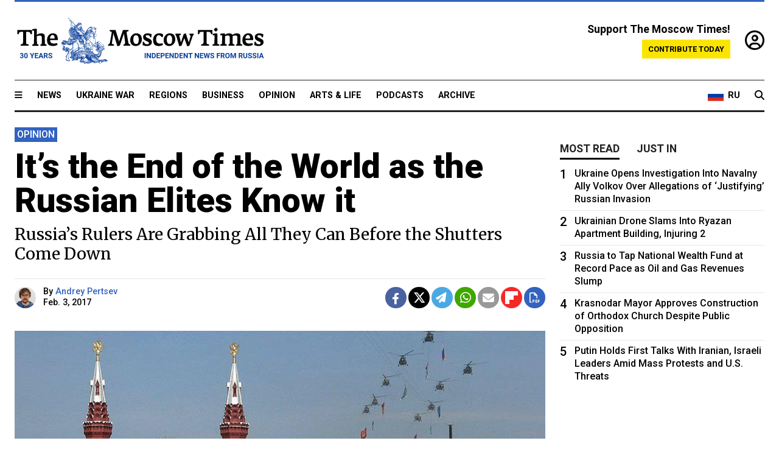

--- FILE ---
content_type: text/html; charset=UTF-8
request_url: https://www.themoscowtimes.com/2017/02/03/its-the-end-of-the-world-as-the-russian-elites-know-it-a57036
body_size: 14527
content:
<!DOCTYPE html>
<html lang="en">

<head>
  <meta name="googlebot" content="noarchive">

  <base href="https://www.themoscowtimes.com/" />
  <meta charset="utf-8">
  <meta http-equiv="X-UA-Compatible" content="IE=edge,chrome=1">
  <meta name="viewport" content="width=device-width, initial-scale=1" />
  <meta name="theme-color" content="#5882b5">
  <link rel="shortcut icon" href="https://static.themoscowtimes.com/img/icons/favicon.ico">

  <link rel="publisher" href="https://plus.google.com/114467228383524488842" />

  <link rel="apple-touch-icon-precomposed" sizes="152x152"
    href="https://static.themoscowtimes.com/img/icons/apple-touch-icon-152x152.png">
  <link rel="apple-touch-icon-precomposed" sizes="144x144"
    href="https://static.themoscowtimes.com/img/icons/apple-touch-icon-144x144.png">
  <link rel="apple-touch-icon-precomposed" sizes="120x120"
    href="https://static.themoscowtimes.com/img/icons/apple-touch-icon-120x120.png">
  <link rel="apple-touch-icon-precomposed" sizes="114x114"
    href="https://static.themoscowtimes.com/img/icons/apple-touch-icon-114x114.png">
  <link rel="apple-touch-icon-precomposed" sizes="76x76"
    href="https://static.themoscowtimes.com/img/icons/apple-touch-icon-76x76.png">
  <link rel="apple-touch-icon-precomposed" sizes="72x72"
    href="https://static.themoscowtimes.com/img/icons/apple-touch-icon-72x72.png">
  <link rel="apple-touch-icon-precomposed" href="https://static.themoscowtimes.com/img/icons/apple-touch-icon-57x57.png">

  <meta property="og:site_name" content="The Moscow Times" />

  <meta property="fb:admins" content="1190953093,691361317" />
  <meta property="fb:app_id" content="1446863628952411" />

  <meta name="twitter:site" content="@MoscowTimes">
  <meta name="twitter:creator" content="@MoscowTimes">
  <meta property="twitter:account_id" content="19527964">
  <meta name="twitter:card" content="summary_large_image"> <!-- or summary -->

  
<title>It’s the End of the World as the Russian Elites Know it</title>

	<link rel="canonical" href="https://www.themoscowtimes.com/2017/02/03/its-the-end-of-the-world-as-the-russian-elites-know-it-a57036">

	<meta name="keywords" content="">
	<meta name="news_keywords" content="">
	<meta name="description" content="Opinion | Even if Russian’s power vertical has never been totally unified, its members have always pledged loyalty to the center.">
	<meta name="thumbnail" content="https://static.themoscowtimes.com/image/320/e6/5fb68dfff5eb4fd69e0ccb1adf204db8.jpeg">
	<meta name="author" content="Andrey Pertsev">

	<meta property="og:url" content="https://www.themoscowtimes.com/2017/02/03/its-the-end-of-the-world-as-the-russian-elites-know-it-a57036">
	<meta property="og:title" content="It’s the End of the World as the Russian Elites Know it">
	<meta property="og:description" content="Opinion | Even if Russian’s power vertical has never been totally unified, its members have always pledged loyalty to the center.">
	<meta property="og:image" content="https://static.themoscowtimes.com/image/og/59/57036__59fa227af2f15ab2c13cdd9537d536fe.jpg">
	<meta property="og:image:width" content="1200">
	<meta property="og:image:height" content="630">
	<meta property="article:author" content="Andrey Pertsev">
	<meta property="article:content_tier" content="free">
	<meta property="article:modified_time" content="2026-01-17T16:23:11+03:00">
	<meta property="article:published_time" content="2017-02-03T13:29:51+03:00">
	<meta property="article:publisher" content="https://www.facebook.com/MoscowTimes">
	<meta property="article:section" content="news">
	<meta property="article:tag" content="">
	<meta property="twitter:title" content="It’s the End of the World as the Russian Elites Know it">
	<meta property="twitter:description" content="Opinion | Even if Russian’s power vertical has never been totally unified, its members have always pledged loyalty to the center.">
	<meta property="twitter:image:src" content="https://static.themoscowtimes.com/image/og/59/57036__59fa227af2f15ab2c13cdd9537d536fe.jpg">



<script type="application/ld+json" data-json-ld-for-pagemetadata>
	{"@context":"http:\/\/schema.org\/","@type":"NewsArticle","dateCreated":"2019-01-29T15:13:39+03:00","datePublished":"2017-02-03T13:29:51+03:00","dateModified":"2026-01-17T16:23:11+03:00","name":"It\u2019s the End of the World as the Russian Elites Know it","headline":"It\u2019s the End of the World as the Russian Elites Know it","description":"Opinion | Even if Russian\u2019s power vertical has never been totally unified, its members have always pledged loyalty to the center.","keywords":"","articleSection":"news","isAccessibleForFree":true,"mainEntityOfPage":"https:\/\/www.themoscowtimes.com\/2017\/02\/03\/its-the-end-of-the-world-as-the-russian-elites-know-it-a57036","url":"https:\/\/www.themoscowtimes.com\/2017\/02\/03\/its-the-end-of-the-world-as-the-russian-elites-know-it-a57036","thumbnailUrl":"https:\/\/static.themoscowtimes.com\/image\/320\/e6\/5fb68dfff5eb4fd69e0ccb1adf204db8.jpeg","image":{"@type":"ImageObject","url":"https:\/\/static.themoscowtimes.com\/image\/og\/59\/57036__59fa227af2f15ab2c13cdd9537d536fe.jpg","width":1200,"height":630},"publisher":{"@type":"Organization","name":"The Moscow Times","logo":{"@type":"ImageObject","url":"https:\/\/static.themoscowtimes.com\/img\/logo.png","width":50,"height":50}},"inLanguage":{"@type":"Language","name":"English","alternateName":"English"},"creator":"Andrey Pertsev","author":{"@type":"Person","name":"Andrey Pertsev","description":null,"image":"https:\/\/static.themoscowtimes.com\/image\/320\/98\/d51591986fa34d9ba764f8507ebf969f.jpg","url":"https:\/\/www.themoscowtimes.com\/author\/andrey-pertsev"}}</script> <script type="application/ld+json" data-json-ld-for-pagemetadata>
	{"@context":"http:\/\/schema.org\/","@type":"BreadcrumbList","itemListElement":[{"@type":"ListItem","position":1,"name":"The Moscow Times","item":"https:\/\/www.themoscowtimes.com\/"},{"@type":"ListItem","position":2,"name":"Opinion","item":"https:\/\/www.themoscowtimes.com\/opinion"},{"@type":"ListItem","position":3,"name":"It\u2019s the End of the World as the Russian Elites Know it","item":"https:\/\/www.themoscowtimes.com\/2017\/02\/03\/its-the-end-of-the-world-as-the-russian-elites-know-it-a57036"}]}</script> 
  <!-- load stylesheets -->
  <link type="text/css" href="https://static.themoscowtimes.com/css/main.css?v=88" rel="stylesheet" media="screen" />
  <!-- Other CSS assets -->
  
  <link rel="dns-prefetch" href="//www.google-analytics.com" />

  <script type="application/ld+json">
  {
    "@context": "http://schema.org",
    "@type": "NewsMediaOrganization",
    "address": {
      "@type": "PostalAddress",
      "addressCountry": "RU",
      "addressLocality": "Moscow",
      "postalCode": "",
      "streetAddress": ""
    },
    "name": "The Moscow Times",
    "email": "general@themoscowtimes.com",
    "telephone": "",
    "url": "https://themoscowtimes.com",
    "logo": "https://static.themoscowtimes.com/img/logo_1280.png"
  }
  </script>

  <script type="application/ld+json">
  {
    "@context": "https://schema.org",
    "@type": "WebSite",
    "url": "https://www.themoscowtimes.com/",
    }
  </script>
  
<!-- Google Tag Manager -->
<script>
	(function (w, d, s, l, i) {
		w[l] = w[l] || [];
		w[l].push({
			"gtm.start": new Date().getTime(),
			event: "gtm.js",
		});
		var f = d.getElementsByTagName(s)[0],
			j = d.createElement(s),
			dl = l != "dataLayer" ? "&l=" + l : "";
		j.async = true;
		j.src = "https://www.googletagmanager.com/gtm.js?id=" + i + dl;
		f.parentNode.insertBefore(j, f);
	})(window, document, "script", "dataLayer", "GTM-TR8JKK");
</script>
<!-- End Google Tag Manager -->

<!-- Global site tag (gtag.js) - GA4 -->
<script
	async
	src="https://www.googletagmanager.com/gtag/js?id=G-7PDWRZPVQJ"
></script>
<script>
	window.dataLayer = window.dataLayer || [];
	function gtag() {
		dataLayer.push(arguments);
	}
	gtag("js", new Date());
	gtag("config", "G-7PDWRZPVQJ", {
		send_page_view: false,
	});
</script>

<!-- Yandex Zen -->
<meta name="yandex-verification" content="45c6975db53b11d6" /></head>


<body class="article-item" y-use="Main">
  <!-- Google Tag Manager (noscript) -->
<noscript><iframe
		src="https://www.googletagmanager.com/ns.html?id=GTM-TR8JKK"
		height="0"
		width="0"
		style="display: none; visibility: hidden"></iframe>
</noscript>
<!-- End Google Tag Manager (noscript) -->




  
<div y-use="ProgressBar" class="progress-bar"></div>


   
<div class="container">
  <div class="site-header py-3 hidden-xs">
	<a href="https://www.themoscowtimes.com/" class="site-header__logo" title="The Moscow Times - Independent News from Russia" >
		<img src="https://static.themoscowtimes.com/img/logo_tmt_30_yo.svg" alt="The Moscow Times"  />
	</a>

		<div class="site-header__contribute contribute-teaser hidden-xs">
		<div class="contribute-teaser__cta mb-1">Support The Moscow Times!</div>
		<a class="contribute-teaser__button"
		   href="https://www.themoscowtimes.com/contribute?utm_source=contribute&utm_medium=internal-header"
		   class="contribute-teaser__cta">Contribute today</a>
	</div>


	<div class="site-header__account">
		<div class="identity" aria-label="[[account]]">
	<a y-name="signin" href="https://www.themoscowtimes.com/account" class="identity__signin">
		<i class="fa fa-user-circle-o"></i>
	</a>


	<div y-name="account" class="identity__account" style="display:none">
		<div class="identity__letter" href="https://www.themoscowtimes.com/account" y-name="letter"></div>
		<div y-name="menu" class="identity__menu" style="display:none">
			<a class="identity__menu__item identity__dashboard" href="https://www.themoscowtimes.com/account">My account</a>
			<a class="identity__menu__item identity__signout" href="https://www.themoscowtimes.com/account/signout">Signout</a>
		</div>
	</div>
</div>	</div>


</div></div>

<div class="container">
	<div class="navigation" y-use="Navigation">

	
<div class="nav-expanded" style="display: none;" y-name="expanded">
	<div class="nav-overlay"></div>
	<div class="nav-container" y-name="container">
		<div class="container">
			<div class="nav-container__inner">
				<div class="nav-expanded__header">
					<div class="nav-expanded__close" y-name="close">&times;</div>
				</div>
				<nav class="">
					<ul class="depth-0" >

<li class="has-child" >
<a href="#" >Sections</a>
<ul class="depth-1" >

<li class="" >
<a href="/" >Home</a>
</li>

<li class="" >
<a href="https://www.themoscowtimes.com/ukraine-war" >Ukraine War</a>
</li>

<li class="" >
<a href="/news" >News</a>
</li>

<li class="" >

</li>

<li class="" >
<a href="/opinion" >Opinion</a>
</li>

<li class="" >
<a href="/business" >Business</a>
</li>

<li class="" >
<a href="/arts-and-life" >Arts and Life</a>
</li>

</ul>

</li>

<li class="has-child" >
<a href="#" ></a>
<ul class="depth-1" >

<li class="" >
<a href="/tag/Regions" >Regions</a>
</li>

<li class="" >
<a href="/podcasts" >Podcasts</a>
</li>

<li class="" >
<a href="/galleries" >Galleries</a>
</li>

<li class="" >
<a href="/newsletters" >Newsletters</a>
</li>

<li class="" >
<a href="/lectures" >TMT Lecture Series</a>
</li>

<li class="" >
<a href="/search" >Archive</a>
</li>

</ul>

</li>

<li class="has-child" >
<a href="#" >Multimedia projects</a>
<ul class="depth-1" >

<li class="" >
<a href="https://mothersanddaughters.themoscowtimes.com/" >Mothers &amp; Daughters</a>
</li>

<li class="" >
<a href="https://generationp.themoscowtimes.com/" >Generation P</a>
</li>

</ul>

</li>

</ul>
				</nav>
			</div>
		</div>
	</div>
</div>


	<nav class="nav-top">
		<div class="menu-trigger" y-name="open"><i class="fa fa-reorder"></i></div>
		<div class="nav-top__logo--xs hidden-sm-up">
			<a href="https://www.themoscowtimes.com/" class="site-header__logo " title="The Moscow Times - Independent News from Russia">
				<img src="https://static.themoscowtimes.com/img/logo_tmt_30_yo.svg" alt="The Moscow Times" />
			</a>
		</div>
		<ul class="nav-top__list" >

<li class="" >
<a href="/news" >News</a>
</li>

<li class="" >
<a href="https://www.themoscowtimes.com/ukraine-war" >Ukraine War</a>
</li>

<li class="" >
<a href="/tag/Regions" >Regions</a>
</li>

<li class="" >
<a href="/business" >Business</a>
</li>

<li class="" >
<a href="/opinion" >Opinion</a>
</li>

<li class="" >
<a href="https://www.themoscowtimes.com/arts-and-life" >Arts &amp; Life</a>
</li>

<li class="" >
<a href="/podcasts" >Podcasts</a>
</li>

<li class="" >
<a href="/search" >Archive</a>
</li>

</ul>

		<div class="nav-top__wrapper">
			<div class="nav-top__extra">
				<a href="https://ru.themoscowtimes.com" class="nav-top__lang-toggle">
					<svg xmlns="http://www.w3.org/2000/svg" viewBox="0 0 9 6" width="26" height="18">
						<rect fill="#fff" width="9" height="3" />
						<rect fill="#d52b1e" y="3" width="9" height="3" />
						<rect fill="#0039a6" y="2" width="9" height="2" />
					</svg>
					<span>RU</span>
				</a>
			</div>
			<a href="https://www.themoscowtimes.com/search" title="Search" class="nav-top__search">
				<i class="fa fa-search"></i>
			</a>
			<div class="nav-top__account hidden-sm-up">
				 <div class="identity" aria-label="[[account]]">
	<a y-name="signin" href="https://www.themoscowtimes.com/account" class="identity__signin">
		<i class="fa fa-user-circle-o"></i>
	</a>


	<div y-name="account" class="identity__account" style="display:none">
		<div class="identity__letter" href="https://www.themoscowtimes.com/account" y-name="letter"></div>
		<div y-name="menu" class="identity__menu" style="display:none">
			<a class="identity__menu__item identity__dashboard" href="https://www.themoscowtimes.com/account">My account</a>
			<a class="identity__menu__item identity__signout" href="https://www.themoscowtimes.com/account/signout">Signout</a>
		</div>
	</div>
</div> 			</div>
		</div>
	</nav>
</div></div>

<div class="container">
	 	<div class="contribute-teaser-mobile hidden-sm-up">
		<div class="contribute-teaser-mobile__cta">
			<span>Support The Moscow Times!</span>
		</div>
		<div class="contribute-teaser-mobile__container">
			<a class="contribute-teaser-mobile__container__button"
			   href="https://www.themoscowtimes.com/contribute?utm_source=contribute&utm_medium=internal-header-mobile"
			   class="contribute-teaser__cta">Contribute today</a>
		</div>

	</div>
 </div>



<article y-use="article.IsIntersecting">

	<!--[[[article:57036]]]-->
	<div class="gtm-section gtm-type" data-section="news"
		data-type="default">
		<!-- Google Tag Manager places Streamads based on these classes -->
	</div>

		<div class="container article-container" id="article-id-57036"
		data-page-id="57036" data-next-id="57037"
		data-article-url="https://www.themoscowtimes.com/2017/02/03/its-the-end-of-the-world-as-the-russian-elites-know-it-a57036"
		data-article-title="It’s the End of the World as the Russian Elites Know it">
		

		<div class="row-flex gutter-2">
			<div class="col">
								<article class="article article--news">
					<header class="article__header ">
												

	<span class="label article__label label--opinion article__label--opinion">
		opinion	</span>
																		<h1><a href="https://www.themoscowtimes.com/2017/02/03/its-the-end-of-the-world-as-the-russian-elites-know-it-a57036">It’s the End of the World as the Russian Elites Know it</a>
						</h1>
						<h2>Russia’s Rulers Are Grabbing All They Can Before the Shutters Come Down</h2>
					</header>

					<div class="article__byline byline byline--opinion ">
						<div class="row-flex">
							<div class="col">
								<div class="byline__details">

																																				<a href="https://www.themoscowtimes.com/author/andrey-pertsev"
										title="Andrey Pertsev" class="byline__author__image-wrapper">
										<img class="byline__author__image" src="https://static.themoscowtimes.com/image/thumb/98/d51591986fa34d9ba764f8507ebf969f.jpg" />
									</a>
																											
									<div class="byline__details__column">
										<div class="byline__author">
											By <a href="https://www.themoscowtimes.com/author/andrey-pertsev" class="byline__author__name" title="Andrey Pertsev">Andrey Pertsev</a>										</div>


																					<time class="byline__datetime timeago"
												datetime="2017-02-03T13:29:51+03:00" y-use="Timeago">
												Feb. 3, 2017											</time>
																			</div>
								</div>
							</div>

							<div class="col-auto">
								<div class="byline__social">
									<div class="social">
	<a href="https://www.facebook.com/sharer/sharer.php?u=https://www.themoscowtimes.com/2017/02/03/its-the-end-of-the-world-as-the-russian-elites-know-it-a57036" class="social__icon social__icon--facebook" target="_blank" title="Share on Facebook"><i class="fa fa-brands fa-facebook"></i></a>
	<a href="https://twitter.com/intent/tweet/?url=https://www.themoscowtimes.com/2017/02/03/its-the-end-of-the-world-as-the-russian-elites-know-it-a57036&text=It’s the End of the World as the Russian Elites Know it" class="social__icon social__icon--x-twitter" target="_blank" title="Share on Twitter"><i class="fa fa-brands fa-x-twitter"></i></a>
	<a href="https://telegram.me/share/url?url=https://www.themoscowtimes.com/2017/02/03/its-the-end-of-the-world-as-the-russian-elites-know-it-a57036" class="social__icon social__icon--telegram" target="_blank" title="Share on Telegram"><i class="fa fa-paper-plane"></i></a>
	<a href="https://wa.me/?text=https://www.themoscowtimes.com/2017/02/03/its-the-end-of-the-world-as-the-russian-elites-know-it-a57036" class="social__icon social__icon--whatsapp"><i class="fa fa-whatsapp" target="_blank" title="Share on WhatsApp"></i></a>
	<a href="/cdn-cgi/l/email-protection#[base64]" class="social__icon social__icon--email"><i class="fa fa-envelope" target="_blank" title="Share with email"></i></a>
	<a href="https://flipboard.com" data-flip-widget="shareflip" class="social__icon social__icon--flipboard" title="Share on Flipboard"><img src="https://static.themoscowtimes.com/img/flipboard_mrrw.png" /></a>
	<a href="https://www.themoscowtimes.com/2017/02/03/its-the-end-of-the-world-as-the-russian-elites-know-it-a57036/pdf" class="social__icon social__icon--pdf"><i class="fa fa-file-pdf-o" target="_blank" title="Download as PDF"></i></a>
</div>
								</div>
							</div>
						</div>
					</div>

					
										<figure class="article__featured-image featured-image">
						<img src="https://static.themoscowtimes.com/image/article_1360/e6/5fb68dfff5eb4fd69e0ccb1adf204db8.jpeg" />
												<figcaption class="">
							<span class="article__featured-image__caption featured-image__caption">
															</span>
							<span class="article__featured-image__credits featured-image__credits">
								Kremlin Press Service							</span>
						</figcaption>
											</figure>
					

					<div class="article__content-container">
						<div class="article__content" y-name="article-content">
															
																	<div data-id="article-block-type"
										class="article__block article__block--html article__block--column ">
										<p><b id="docs-internal-guid-6d6827a7-03ad-046b-245f-78240fae21e5"></b></p><p dir="ltr"><span style="color: #000000;background-color: transparent;">Even if Russian’s power vertical has never been totally unified, its members have always pledged loyalty to the center. Delineating territory and interests ,or creating alternative axes of power, has been seen as an attack on the power vertical.</span></p><p dir="ltr"><span style="color: #000000;background-color: transparent;">Until recently, only two people—Rosneft President Igor Sechin and Chechen leader Ramzan Kadyrov—had the right to carve out their own spheres of interest. The rest had to play by the rules. Top political and economic players did have some freedom to maneuver, but only within the framework set by the center.</span></p><p dir="ltr"><span style="color: #000000;background-color: transparent;">Now, that’s changing. Many players have started to make the structures they manage autonomous. These elites are cordoning off their spheres of influence and setting their own rules. Submission to the Kremlin is being replaced by deference to local leaders.</span></p><p dir="ltr"><span style="color: #000000;background-color: transparent;">This &#34;autonomization&#34; is also happening at the State Duma. Its new speaker, former deputy chief of staff of the presidential administration Vyacheslav Volodin, has revamped the Duma to his own liking. The lower house of parliament has always been an instrument of approval for the Kremlin’s domestic policy decisions.</span></p><p dir="ltr"><span style="color: #000000;background-color: transparent;">Now, however, Volodin has imposed stricter control over the Duma’s procedural rules and Parliament members are dependent on the speaker. Legislative work has also been brought under his control.</span></p><p dir="ltr"><span style="color: #000000;background-color: transparent;">The speaker has installed a new order in the Duma. He has delineated his territory, and even begun expanding it. Parliament members have started talking about coordinating new legislation with him, and it’s getting complicated for officials from the presidential administration to gain access to parliamentary leaders’ meetings.</span></p><p dir="ltr"><span style="color: #000000;background-color: transparent;">Andrei Vorobyev, the governor of Moscow Oblast, is also carving out his own fiefdom. He is consolidating his region’s municipalities into so-called “city districts.” Cities and villages are being eliminated along with their administrations and legislative bodies. The system of governance is becoming simplified and more rigid.</span></p><p dir="ltr"><span style="color: #000000;background-color: transparent;">Vorobyev wants to reduce the risk of losing elections in any given municipality by over governance of the region. But he is up against federal interest groups vying to gain control of the region’s expensive resources through local elections.</span></p><p dir="ltr"><span style="color: #000000;background-color: transparent;">Vorobyev’s personnel appointments support this goal. He picks loyal carpetbaggers as the heads of new municipal districts. These people are strangers to their district, feel uncomfortable there, and have frequent run-ins with locals. As a result, Andrei Vorobyev is the only remaining force in the region; Moscow’s suburbs have become the governor’s personal territory.</span></p><p dir="ltr"><span style="color: #000000;background-color: transparent;">Other regional leaders are seeking greater independence too. Some are taking a page out of Kadyrov’s book by protesting enough to influence federal policy. Tatar president Rustam Minnikhanov recently criticized the federal government for “siphoning” money from donor regions.</span></p><p dir="ltr"><span style="color: #000000;background-color: transparent;">“We have to support the recipient regions, but not at the expense of making the situation worse. Next year, we will have eight billion less, relative to this year We have to voice our opinion. This is wrong,” said an outraged Minnikhanov.</span></p><p dir="ltr"><span style="color: #000000;background-color: transparent;">Kaluga Governor Anatoly Artamonov spoke out in support of Minnikhanov’s position at the Gaidar Economic Forum in the middle of January. He even proposed transferring some federal powers to the regions.</span></p><p dir="ltr"><span style="color: #000000;background-color: transparent;">The head of Ulyanovsk Oblast, Sergey Morozov, went even further, recommending that Moscow all but relinquish its control over local branches of federal agencies to the regions. Regional leaders, it seems, want to control everything in their territories—and aren’t afraid of saying so.</span></p><p dir="ltr"><span style="color: #000000;background-color: transparent;">Meanwhile, Igor Sechin isn’t strengthening his Rosneft dominion—he is vigorously expanding it. As expected, Rosneft recently acquired Bashneft. And last year, for the first time ever, the government allowed Rosneftegaz state holding, which manages Rosneft’s and Gazprom’s assets, not to publish its financials.</span></p><p dir="ltr"><span style="color: #000000;background-color: transparent;">Then came the arrest of Economic Development Minister Alexey Ulyukaev, who opposed the acquisition of Bashneft (Ulyukaev was accused of extorting money for the deal from Igor Sechin), indicating the tremendous influence that Sechin wields.</span></p><p dir="ltr"><span style="color: #000000;background-color: transparent;">One of Putin’s closest associates, Rostec president Sergey Chemezov, is in the same league as Sechin. The state-run corporation that he heads owns defense industry enterprises. Among them are Russian Helicopters, JSC, and the United Engine Corporation.</span></p><p dir="ltr"><span style="color: #000000;background-color: transparent;">The defense industry is a profitable business that feeds off government contracts and exports. But until last year, armored vehicle manufacturers were still outside of Chemezov’s sphere of influence. By the end of last year, Rostec had assumed control over them all, meaning  Rostec and its head now influence all spheres of the defense industry.</span></p><p dir="ltr"><span style="color: #000000;background-color: transparent;">The power vertical has always coalesced around the chosen presidential candidate in the run-up to presidential elections. Invariably, it’s been Vladimir Putin — except for 2012, when Dmitry Medvedev ran for office. “If we have Putin, we have Russia,” Vyacheslav Volodin famously used to say.</span></p><p dir="ltr"><span style="color: #000000;background-color: transparent;">If Putin is in power, other participants of the vertical retain their bits of power and access to resources. Russian politics was governed by centripetal forces. The man on the very top guaranteed the preservation of the regime, and the centripetal motions intensified as elections neared. You had to campaign passionately for Putin, and there was absolutely no room for public displays of autonomy.</span></p><p dir="ltr"><span style="color: #000000;background-color: transparent;">But we are witnessing a completely different kind of politics now. Centrifugal forces are taking over the Russian political scene. The players who control resources are trying to secure their grip on them. They try to get Moscow to cede to them what they need to have full autonomy. They take away their neighbor’s share if they can.</span></p><p dir="ltr"><span style="color: #000000;background-color: transparent;">&#34;Personal&#34; ownership of a resource is becoming increasingly important. The Duma goes to Volodin, Rosneft to Sechin, and the Moscow suburbs to Vorobyev.</span></p><p dir="ltr"><span style="color: #000000;background-color: transparent;">Those who control resources are becoming feudal lords who are establishing new laws for their domains. As their fiefdoms grow, their relationship with the state will begin to change—old checks and balances will disappear, and the constituent parts will begin to be able to have a say over the form of the whole.</span></p><p dir="ltr"><span style="color: #000000;background-color: transparent;"><i>Andrey Pertsev is a journalist with Kommersant newspaper.</i><br/></span></p><p dir="ltr"><span style="background-color: transparent;"><font color="#000000"><i>A version of this article was originally published by the <a href="http://carnegie.ru/commentary/?fa=67848">Carniege Moscow Centre</a>.</i></font><br/></span></p>																				
									</div>
																					</div>

												<div class="article__disclaimer">
							The views expressed in opinion pieces do not necessarily reflect the position of The Moscow Times.
						</div>
						
																								<div class="hidden-sm-up">
							<a class="" href="https://www.themoscowtimes.com/author/andrey-pertsev"
								title="Andrey Pertsev">
								
<div class="author-excerpt-default article__author-excerpt-default">
	<a class="" href="https://www.themoscowtimes.com/author/andrey-pertsev" title="Andrey Pertsev">
		<h3 class="author-excerpt-default__name">Andrey Pertsev</h3>
									<img src="https://static.themoscowtimes.com/image/320/98/d51591986fa34d9ba764f8507ebf969f.jpg" />
							<span class="author-excerpt-default__description">
			Andrey Pertsev is a political commentator at the Carnegie Endowment for International Peace.		</span>
	</a>
				</div>							</a>
						</div>
						<div class="hidden-xs">
							

<div class="author-excerpt-small article__author-excerpt-small">
	<div class="row-flex ">
		<div class="col-auto col-auto-xs">
			<div>

									<a class="" href="https://www.themoscowtimes.com/author/andrey-pertsev" title="Andrey Pertsev">
						<img src="https://static.themoscowtimes.com/image/320/98/d51591986fa34d9ba764f8507ebf969f.jpg" />
					</a>
							</div>
		</div>
		<div class="col">
			<div class="author-excerpt-small__content">
				<a class="" href="https://www.themoscowtimes.com/author/andrey-pertsev" title="Andrey Pertsev">
					<h3 class="author-excerpt-small__name">Andrey Pertsev</h3>
					<span class="author-excerpt-small__description">
						Andrey Pertsev is a political commentator at the Carnegie Endowment for International Peace.					</span>
				</a>
											</div>
		</div>
	</div>
</div>
						</div>
																		
						<div class="article__bottom">

						</div>

						
						
						<div class="hidden-md-up">
													</div>
						
						<div class="">
							
<div
	class="newsletterbanner newsletterbanner--article mb-3"
	y-use="newsletter.Banner"
	data-newsletter="newsletter"
	data-url="https://www.themoscowtimes.com/newsletter"
>
	<h4 class="newsletterbanner__title">Sign up for our free weekly newsletter</h4>
	<div class="newsletterbanner__teaser">
		Our weekly newsletter contains a hand-picked selection of news, features, analysis and more from The Moscow Times. You will receive it in your mailbox every Friday. Never miss the latest news from Russia.		<a href="https://www.themoscowtimes.com/newsletterpreview/article" target="_blank" class="newsletterbanner__teaser__link">Preview</a>
	</div>
	<div>
		<div class="newsletterbanner__inputs">
			<input class="newsletterbanner__email" type="email" placeholder="Your email" y-name="email" />
			<input class="newsletterbanner__name" type="text" placeholder="Your name" y-name="name" />
			<button class="newsletterbanner__button button button--color-3" y-name="submit">Subscribe</button>
		</div>
		<span class="newsletterbanner__disclaimer">
			<em>Subscribers agree to the <a href="https://www.themoscowtimes.com/page/privacy-policy">Privacy Policy</a> </em>
		</span>
		<div class="newsletterbanner__error" y-name="error" style="display:none"></div>
		<div class="newsletterbanner__message" y-name="done" style="display:none">We sent a confirmation to your email. Please confirm your subscription.</div>
	</div>
</div>						</div>

												<div 
	class="contribute-article p-3 mb-3" 
	y-use="contribute2.Article" 
	data-contribute="https://www.themoscowtimes.com/contribute"
	data-remind="https://www.themoscowtimes.com/contribute2/remind"
>
		<p><strong>A Message from The Moscow Times:</strong></p>
	<p>Dear readers,</p>
	<p>We are facing unprecedented challenges. Russia's Prosecutor General's Office has designated The Moscow Times as an "undesirable" organization, criminalizing our work and putting our staff at risk of prosecution. This follows our earlier unjust labeling as a "foreign agent."</p>
	<p>These actions are direct attempts to silence independent journalism in Russia. The authorities claim our work "discredits the decisions of the Russian leadership." We see things differently: we strive to provide accurate, unbiased reporting on Russia.</p>
	<p>We, the journalists of The Moscow Times, refuse to be silenced. But to continue our work, <a href="https://www.themoscowtimes.com/contribute?utm_source=contribute&utm_medium=article" title="we need your help">we need your help</a>.</p>
	<p><span class="contribute-article__strike">Your support, no matter how small, makes a world of difference. If you can, please support us monthly starting from just <span y-name="sign">$</span>2.</span> It's quick to set up, and every contribution makes a significant impact.</p>
	<p>By supporting The Moscow Times, you're defending open, independent journalism in the face of repression. Thank you for standing with us.</p>


	<div class="contribute-selection">
		<div class="contribute-selection__period">
			<div class="contribute-button" y-name="period period-once" data-period="once">
				Once
			</div>
			<div class="contribute-button"  y-name="period period-monthly" data-period="monthly">
				Monthly
			</div>
			<div class="contribute-button"  y-name="period period-annual" data-period="annual">
				Annual
			</div>
		</div>
		<div class="contribute-selection__amount" >
			<div class="contribute-button" y-name="amount amount-0"></div>
			<div class="contribute-button" y-name="amount amount-1"></div>
			<div class="contribute-button contribute-selection__amount__other" y-name="amount amount-2"></div>
		</div>
		<div class="contribute-selection__submit mb-3">
			<div class="contribute-button contribute-button--fit contribute-button--secondary" y-name="continue">
				Continue <i class="fa fa-arrow-right"></i>
			</div>
			<div class="contribute-selection__submit__methods">
				<img src="https://static.themoscowtimes.com/img/contribute/payment_icons.png" alt="paiment methods" width="160" />
			</div>
		</div>
		<div class="contribute-article__payoff">Not ready to support today? <br class="hidden-sm-up" /><span class="contribute-article__payoff__link clickable" y-name="later">Remind me later</span>.</div>
	</div>
	
	<div class="contribute-article__reminder" y-name="reminder" hidden>
		<div class="contribute-article__reminder__close clickable" y-name="close">&times;</div>
		<h4 class="mb-1"><strong>Remind me next month</strong></h4>
		<div class="contribute-article__reminder__grid mb-2" y-name="form">
			<div> 
				<div  class="contribute-article__reminder__error y-name="error" hidden></div>
				<input type="email" class="contribute-article__reminder__input" y-name="email" placeholder="Email">
			</div>
			<div class="contribute-button contribute-button--secondary" y-name="submit">
				Remind me <i class="fa fa-arrow-right"></i>
			</div>
		</div>
		<div y-name="done" hidden>
			<span class="contribute-article__strike mb-2">Thank you! Your reminder is set.</span>
		</div>
		<div class="contribute-article__reminder__info">
			We will send you one reminder email a month from now. For details on the personal data we collect and how it is used, please see our <a href="https://www.themoscowtimes.com/page/privacy-policy" target="_blank" title="privacy policy">Privacy Policy</a>.
		</div>
	</div>
	
</div>
						 <div class="social">
	<a href="https://www.facebook.com/sharer/sharer.php?u=https://www.themoscowtimes.com/2017/02/03/its-the-end-of-the-world-as-the-russian-elites-know-it-a57036" class="social__icon social__icon--facebook" target="_blank" title="Share on Facebook"><i class="fa fa-brands fa-facebook"></i></a>
	<a href="https://twitter.com/intent/tweet/?url=https://www.themoscowtimes.com/2017/02/03/its-the-end-of-the-world-as-the-russian-elites-know-it-a57036&text=It’s the End of the World as the Russian Elites Know it" class="social__icon social__icon--x-twitter" target="_blank" title="Share on Twitter"><i class="fa fa-brands fa-x-twitter"></i></a>
	<a href="https://telegram.me/share/url?url=https://www.themoscowtimes.com/2017/02/03/its-the-end-of-the-world-as-the-russian-elites-know-it-a57036" class="social__icon social__icon--telegram" target="_blank" title="Share on Telegram"><i class="fa fa-paper-plane"></i></a>
	<a href="https://wa.me/?text=https://www.themoscowtimes.com/2017/02/03/its-the-end-of-the-world-as-the-russian-elites-know-it-a57036" class="social__icon social__icon--whatsapp"><i class="fa fa-whatsapp" target="_blank" title="Share on WhatsApp"></i></a>
	<a href="/cdn-cgi/l/email-protection#[base64]" class="social__icon social__icon--email"><i class="fa fa-envelope" target="_blank" title="Share with email"></i></a>
	<a href="https://flipboard.com" data-flip-widget="shareflip" class="social__icon social__icon--flipboard" title="Share on Flipboard"><img src="https://static.themoscowtimes.com/img/flipboard_mrrw.png" /></a>
	<a href="https://www.themoscowtimes.com/2017/02/03/its-the-end-of-the-world-as-the-russian-elites-know-it-a57036/pdf" class="social__icon social__icon--pdf"><i class="fa fa-file-pdf-o" target="_blank" title="Download as PDF"></i></a>
</div>
 					</div>

				</article>
			</div>


			<div class="col-auto hidden-sm-down">
				<aside class="sidebar">

					
					<!-- Article sidebar -->
					   
					<div class="sidebar__sticky">
						<div class="tabs" y-use="Tabs" data-active="tabs__tab--active">
							<section class="sidebar__section">
								<div class="sidebar__section__header">
									<div class="tabs__tab" y-name="tab" data-content="mostread">
										<h3 class="tab__header header--style-3">Most read</h3>
									</div>

									<div class="tabs__tab" y-name="tab" data-content="justin">
										<h3 class="tab__header header--style-3">Just in</h3>
									</div>
								</div>

								<div class="tabs__content" y-name="content justin">
									<ul class="listed-articles">
			<li class="listed-articles__item">
			
<div class="article-excerpt-tiny">
	<a 
		href="https://www.themoscowtimes.com/2026/01/17/russia-and-ukraine-agree-to-localized-ceasefire-for-repairs-at-zaporizhzhia-nuclear-plant-a91706"
		title="Russia and Ukraine Agree to Localized Ceasefire for Repairs at Zaporizhzhia Nuclear Plant
"
		data-track="just-in-link Russia and Ukraine Agree to Localized Ceasefire for Repairs at Zaporizhzhia Nuclear Plant
"
	>
				<time class="article-excerpt-tiny__time  "
			datetime="2026-01-17T13:29:49+03:00" y-use="Timeago">
			Jan. 17, 2026		</time>
				<h5 class="article-excerpt-tiny__headline ">
			Russia and Ukraine Agree to Localized Ceasefire for Repairs at Zaporizhzhia Nuclear Plant
		</h5>
	</a>
</div>		</li>
			<li class="listed-articles__item">
			 
<div class="article-excerpt-tiny">
	<a 
		href="https://www.themoscowtimes.com/2026/01/16/why-wont-this-russian-opposition-politician-watch-his-language-a91705"
		title="Why Won't This Russian Opposition Politician Watch His Language?"
		data-track="just-in-link Why Won't This Russian Opposition Politician Watch His Language?"
	>
				<time class="article-excerpt-tiny__time  "
			datetime="2026-01-16T22:07:00+03:00" y-use="Timeago">
			Jan. 16, 2026		</time>
				<h5 class="article-excerpt-tiny__headline ">
			Why Won't This Russian Opposition Politician Watch His Language?		</h5>
	</a>
</div> 		</li>
			<li class="listed-articles__item">
			 
<div class="article-excerpt-tiny">
	<a 
		href="https://www.themoscowtimes.com/2026/01/16/russian-inflation-drops-sharply-in-2025-a91704"
		title="Russian Inflation Drops Sharply in 2025"
		data-track="just-in-link Russian Inflation Drops Sharply in 2025"
	>
				<time class="article-excerpt-tiny__time  "
			datetime="2026-01-16T21:41:00+03:00" y-use="Timeago">
			Jan. 16, 2026		</time>
				<h5 class="article-excerpt-tiny__headline ">
			Russian Inflation Drops Sharply in 2025		</h5>
	</a>
</div> 		</li>
			<li class="listed-articles__item">
			 
<div class="article-excerpt-tiny">
	<a 
		href="https://www.themoscowtimes.com/2026/01/16/russias-new-military-recruits-dipped-in-2025-figures-show-a91703"
		title="Russia's New Military Recruits Dipped in 2025, Figures Show"
		data-track="just-in-link Russia's New Military Recruits Dipped in 2025, Figures Show"
	>
				<time class="article-excerpt-tiny__time  "
			datetime="2026-01-16T20:00:58+03:00" y-use="Timeago">
			Jan. 16, 2026		</time>
				<h5 class="article-excerpt-tiny__headline ">
			Russia's New Military Recruits Dipped in 2025, Figures Show		</h5>
	</a>
</div> 		</li>
			<li class="listed-articles__item">
			 
<div class="article-excerpt-tiny">
	<a 
		href="https://www.themoscowtimes.com/2026/01/16/in-russias-coal-mining-heartland-healthcare-workers-struggle-as-regional-budget-shortfall-delays-salaries-a91701"
		title="In Russia's Coal-Mining Heartland, Healthcare Workers Struggle as Regional Budget Shortfall Delays Salaries"
		data-track="just-in-link In Russia's Coal-Mining Heartland, Healthcare Workers Struggle as Regional Budget Shortfall Delays Salaries"
	>
				<time class="article-excerpt-tiny__time  "
			datetime="2026-01-16T19:46:07+03:00" y-use="Timeago">
			Jan. 16, 2026		</time>
				<h5 class="article-excerpt-tiny__headline ">
			In Russia's Coal-Mining Heartland, Healthcare Workers Struggle as Regional Budget Shortfall Delays Salaries		</h5>
	</a>
</div> 		</li>
			<li class="listed-articles__item">
			 
<div class="article-excerpt-tiny">
	<a 
		href="https://www.themoscowtimes.com/2026/01/16/roskomnadzor-denies-reports-that-its-throttling-telegram-over-content-moderation-disputes-a91700"
		title="Roskomnadzor Denies Reports That It’s Throttling Telegram Over Content Moderation Disputes"
		data-track="just-in-link Roskomnadzor Denies Reports That It’s Throttling Telegram Over Content Moderation Disputes"
	>
				<time class="article-excerpt-tiny__time  "
			datetime="2026-01-16T19:24:00+03:00" y-use="Timeago">
			Jan. 16, 2026		</time>
				<h5 class="article-excerpt-tiny__headline ">
			Roskomnadzor Denies Reports That It’s Throttling Telegram Over Content Moderation Disputes		</h5>
	</a>
</div> 		</li>
			<li class="listed-articles__item">
			 
<div class="article-excerpt-tiny">
	<a 
		href="https://www.themoscowtimes.com/2026/01/16/russian-mfa-advises-against-travel-to-moldova-citing-alleged-harassment-a91699"
		title="Russian MFA Advises Against Travel to Moldova, Citing Alleged ‘Harassment’"
		data-track="just-in-link Russian MFA Advises Against Travel to Moldova, Citing Alleged ‘Harassment’"
	>
				<time class="article-excerpt-tiny__time  "
			datetime="2026-01-16T18:42:00+03:00" y-use="Timeago">
			Jan. 16, 2026		</time>
				<h5 class="article-excerpt-tiny__headline ">
			Russian MFA Advises Against Travel to Moldova, Citing Alleged ‘Harassment’		</h5>
	</a>
</div> 		</li>
	</ul>								</div>

								<div class="tabs__content" y-name="content mostread" style="display: none">
									<ul class="ranked-articles">
						<li class="ranked-articles__item">
			
<div class="article-excerpt-ranked ranked-articles__article-excerpt-ranked">
	<a href="https://www.themoscowtimes.com/2026/01/16/ukraine-opens-investigation-into-navalny-ally-volkov-over-allegations-of-justifying-russian-invasion-a91689" title="Ukraine Opens Investigation Into Navalny Ally Volkov Over Allegations of ‘Justifying’ Russian Invasion">
		<div class="article-excerpt-ranked__rank">
			1		</div>
		<div class="article-excerpt-ranked__item">
							

									<h5 class="article-excerpt-ranked__headline">
				Ukraine Opens Investigation Into Navalny Ally Volkov Over Allegations of ‘Justifying’ Russian Invasion			</h5>
		</div>
	</a>
</div>		</li>
					<li class="ranked-articles__item">
			 
<div class="article-excerpt-ranked ranked-articles__article-excerpt-ranked">
	<a href="https://www.themoscowtimes.com/2026/01/16/ukrainian-drone-slams-into-ryazan-apartment-building-injuring-2-a91693" title="Ukrainian Drone Slams Into Ryazan Apartment Building, Injuring 2">
		<div class="article-excerpt-ranked__rank">
			2		</div>
		<div class="article-excerpt-ranked__item">
							 

 									<h5 class="article-excerpt-ranked__headline">
				Ukrainian Drone Slams Into Ryazan Apartment Building, Injuring 2			</h5>
		</div>
	</a>
</div> 		</li>
					<li class="ranked-articles__item">
			 
<div class="article-excerpt-ranked ranked-articles__article-excerpt-ranked">
	<a href="https://www.themoscowtimes.com/2026/01/16/russia-to-tap-national-wealth-fund-at-record-pace-as-oil-and-gas-revenues-slump-a91696" title="Russia to Tap National Wealth Fund at Record Pace as Oil and Gas Revenues Slump">
		<div class="article-excerpt-ranked__rank">
			3		</div>
		<div class="article-excerpt-ranked__item">
							 

 									<h5 class="article-excerpt-ranked__headline">
				Russia to Tap National Wealth Fund at Record Pace as Oil and Gas Revenues Slump			</h5>
		</div>
	</a>
</div> 		</li>
					<li class="ranked-articles__item">
			 
<div class="article-excerpt-ranked ranked-articles__article-excerpt-ranked">
	<a href="https://www.themoscowtimes.com/2026/01/16/krasnodar-mayor-approves-construction-of-orthodox-church-despite-public-opposition-a91694" title="Krasnodar Mayor Approves Construction of Orthodox Church Despite Public Opposition">
		<div class="article-excerpt-ranked__rank">
			4		</div>
		<div class="article-excerpt-ranked__item">
							 

 									<h5 class="article-excerpt-ranked__headline">
				Krasnodar Mayor Approves Construction of Orthodox Church Despite Public Opposition			</h5>
		</div>
	</a>
</div> 		</li>
					<li class="ranked-articles__item">
			 
<div class="article-excerpt-ranked ranked-articles__article-excerpt-ranked">
	<a href="https://www.themoscowtimes.com/2026/01/16/putin-holds-first-talks-with-iranian-israeli-leaders-amid-mass-protests-and-us-threats-a91695" title="Putin Holds First Talks With Iranian, Israeli Leaders Amid Mass Protests and U.S. Threats">
		<div class="article-excerpt-ranked__rank">
			5		</div>
		<div class="article-excerpt-ranked__item">
							 

 									<h5 class="article-excerpt-ranked__headline">
				Putin Holds First Talks With Iranian, Israeli Leaders Amid Mass Protests and U.S. Threats			</h5>
		</div>
	</a>
</div> 		</li>
	</ul>								</div>
							</section>
						</div>
					</div>
					<!-- Article sidebar bottom -->
					   
				</aside>
			</div>
		</div>
	</div>
	
	<!-- Article billboard bottom -->
	   	<!-- Article billboard bottom -->
	   

	<div class="container">
		<section class="cluster">

			<div class="cluster__header">
				<h2 class="cluster__label header--style-3">
										Read more									</h2>
			</div>

			<div class="row-flex">
								<div class="col-3 col-6-sm">
					

<div
	class="article-excerpt-default article-excerpt-default--news"
	data-url="https://www.themoscowtimes.com/2026/01/16/why-wont-this-russian-opposition-politician-watch-his-language-a91705"
	data-title="Why Won't This Russian Opposition Politician Watch His Language?"
>

	<a href="https://www.themoscowtimes.com/2026/01/16/why-wont-this-russian-opposition-politician-watch-his-language-a91705" class="article-excerpt-default__link" title="Why Won&#039;t This Russian Opposition Politician Watch His Language?">
					<div class=" article-excerpt-default__image-wrapper">
				<figure>
					

	<img src="https://static.themoscowtimes.com/image/article_640/9c/Image7-4.jpeg" />

																			</figure>
			</div>
		
		<div class="article-excerpt-default__content">
							 

	<span class="label article-excerpt-default__label label--opinion article-excerpt-default__label--opinion">
		opinion	</span>
 														<span class="article-excerpt-default__author">Valery Panyushkin</span>			
			<h3 class="article-excerpt-default__headline">
								Why Won't This Russian Opposition Politician Watch His Language?			</h3>

			
							<div class="article-excerpt-default__teaser">Parents teach their children that being rude has consequences. Leonid Volkov's words could land him and the Russian opposition in trouble.</div>
										<div class="readtime">
					4&nbsp;Min read				</div>
					</div>
	</a>
</div>				</div>
								<div class="col-3 col-6-sm">
					 

<div
	class="article-excerpt-default article-excerpt-default--news"
	data-url="https://www.themoscowtimes.com/2026/01/15/who-will-take-responsibility-for-the-foreign-fighters-recruited-for-russias-war-a91690"
	data-title="Who Will Take Responsibility for the Foreign Fighters Recruited for Russia’s War?"
>

	<a href="https://www.themoscowtimes.com/2026/01/15/who-will-take-responsibility-for-the-foreign-fighters-recruited-for-russias-war-a91690" class="article-excerpt-default__link" title="Who Will Take Responsibility for the Foreign Fighters Recruited for Russia’s War?">
					<div class=" article-excerpt-default__image-wrapper">
				<figure>
					 

	<img src="https://static.themoscowtimes.com/image/article_640/fe/TASS_86279111.jpg" />
 
																			</figure>
			</div>
		
		<div class="article-excerpt-default__content">
							 

	<span class="label article-excerpt-default__label label--opinion article-excerpt-default__label--opinion">
		opinion	</span>
 														<span class="article-excerpt-default__author">Nigar Hasanova</span>			
			<h3 class="article-excerpt-default__headline">
								Who Will Take Responsibility for the Foreign Fighters Recruited for Russia’s War?			</h3>

			
							<div class="article-excerpt-default__teaser">Some countries choose to avoid the problem, while others face it head on. But Moscow denies that it is preying on desperate foreigners altogether.</div>
										<div class="readtime">
					4&nbsp;Min read				</div>
					</div>
	</a>
</div> 				</div>
								<div class="col-3 col-6-sm">
					 

<div
	class="article-excerpt-default article-excerpt-default--news"
	data-url="https://www.themoscowtimes.com/2026/01/14/russians-feel-inflation-is-higher-than-officials-say-are-they-correct-a91667"
	data-title="Russians Feel Inflation Is Higher Than Officials Say. Are They Correct?"
>

	<a href="https://www.themoscowtimes.com/2026/01/14/russians-feel-inflation-is-higher-than-officials-say-are-they-correct-a91667" class="article-excerpt-default__link" title="Russians Feel Inflation Is Higher Than Officials Say. Are They Correct?">
					<div class=" article-excerpt-default__image-wrapper">
				<figure>
					 

	<img src="https://static.themoscowtimes.com/image/article_640/e0/Image2-12.jpeg" />
 
																			</figure>
			</div>
		
		<div class="article-excerpt-default__content">
							 

	<span class="label article-excerpt-default__label label--opinion article-excerpt-default__label--opinion">
		opinion	</span>
 														<span class="article-excerpt-default__author">Dmitry Nekrasov</span>			
			<h3 class="article-excerpt-default__headline">
								Russians Feel Inflation Is Higher Than Officials Say. Are They Correct?			</h3>

			
							<div class="article-excerpt-default__teaser">Russians perceive inflation as being twice as high as Rosstat's official figures. But people in countries overestimate inflation to a similar degree.</div>
										<div class="readtime">
					6&nbsp;Min read				</div>
					</div>
	</a>
</div> 				</div>
								<div class="col-3 col-6-sm">
					 

<div
	class="article-excerpt-default article-excerpt-default--news"
	data-url="https://www.themoscowtimes.com/2026/01/12/russias-ukraine-war-lasting-longer-than-its-wwii-fight-shatters-its-myth-of-military-supremacy-a91655"
	data-title="Russia’s Ukraine War Lasting Longer Than Its WWII Fight Shatters Its Myth of Military Supremacy"
>

	<a href="https://www.themoscowtimes.com/2026/01/12/russias-ukraine-war-lasting-longer-than-its-wwii-fight-shatters-its-myth-of-military-supremacy-a91655" class="article-excerpt-default__link" title="Russia’s Ukraine War Lasting Longer Than Its WWII Fight Shatters Its Myth of Military Supremacy">
					<div class=" article-excerpt-default__image-wrapper">
				<figure>
					 

	<img src="https://static.themoscowtimes.com/image/article_640/61/AFP__20260102__89FM2KY__v2__MidRes__TopshotUkraineRussiaConflictWar.jpg" />
 
																			</figure>
			</div>
		
		<div class="article-excerpt-default__content">
							 

	<span class="label article-excerpt-default__label label--opinion article-excerpt-default__label--opinion">
		opinion	</span>
 														<span class="article-excerpt-default__author"> Elena Davlikanova</span>			
			<h3 class="article-excerpt-default__headline">
								Russia’s Ukraine War Lasting Longer Than Its WWII Fight Shatters Its Myth of Military Supremacy			</h3>

			
							<div class="article-excerpt-default__teaser">Russia's hubris lead to its failure to capture Ukraine in a short war. Kyiv's allies need to believe that Russia's mythologized army can be defeated.</div>
										<div class="readtime">
					4&nbsp;Min read				</div>
					</div>
	</a>
</div> 				</div>
							</div>
		</section>
	</div>

		<!-- sticky_article_billboard_bottom -->
	   
</article>

<div class="container next-article-loader" id="load-next-article" y-use="article.InfiniteScroll"
	data-id="57037" data-url="https://www.themoscowtimes.com/all/{{id}}">
	<svg version="1.1" xmlns="http://www.w3.org/2000/svg" xmlns:xlink="http://www.w3.org/1999/xlink" x="0px" y="0px"
		width="40px" height="40px" viewBox="0 0 40 40" enable-background="new 0 0 40 40" xml:space="preserve">
		<path opacity="0.2" fill="#000"
			d="M20.201,5.169c-8.254,0-14.946,6.692-14.946,14.946c0,8.255,6.692,14.946,14.946,14.946
			  s14.946-6.691,14.946-14.946C35.146,11.861,28.455,5.169,20.201,5.169z M20.201,31.749c-6.425,0-11.634-5.208-11.634-11.634
			  c0-6.425,5.209-11.634,11.634-11.634c6.425,0,11.633,5.209,11.633,11.634C31.834,26.541,26.626,31.749,20.201,31.749z" />
		<path fill="#000" d="M26.013,10.047l1.654-2.866c-2.198-1.272-4.743-2.012-7.466-2.012h0v3.312h0
			  C22.32,8.481,24.301,9.057,26.013,10.047z">
			<animateTransform attributeType="xml" attributeName="transform" type="rotate" from="0 20 20" to="360 20 20"
				dur="0.5s" repeatCount="indefinite" />
		</path>
	</svg>
</div>

<script data-cfasync="false" src="/cdn-cgi/scripts/5c5dd728/cloudflare-static/email-decode.min.js"></script><script>
if (typeof window.freestar === 'object') {
	freestar.config.disabledProducts = {
		sideWall: true,
	};
}
</script>


<footer class="footer fancyfooter">

	<div class="container">
		<div class="footer__inner">
			<div class="footer__logo mb-3">
				<a href="https://www.themoscowtimes.com/" class="footer__logo__wrapper"
					title="The Moscow Times - Independent News from Russia">
											<img src="https://static.themoscowtimes.com/img/logo_tmt_30_yo.svg" alt="The Moscow Times">
									</a>
			</div>
			<div class="footer__main">
								<div class="footer__menu">
					<ul class="row-flex depth-0" >

<li class="col has-child" >
<a href="#" >The Moscow Times</a>
<ul class="depth-1" >

<li class="col" >
<a href="/page/moscow-times" >About us</a>
</li>

<li class="col" >
<a href="/page/privacy-policy" >Privacy Policy</a>
</li>

<li class="col" >
<style>
    #pmLink {
        visibility: hidden;
        text-decoration: none;
        cursor: pointer;
        background: transparent;
        border: none;
    }

    #pmLink:hover {
        visibility: visible;
        color: grey;
    }
</style>
<li class="col">
<a id="pmLink">Privacy Manager</a>
</li>
</li>

</ul>

</li>

<li class="col has-child" >
<a href="#" >  </a>
<ul class="depth-1" >

<li class="col" >
<a href="/podcasts" >Podcasts</a>
</li>

<li class="col" >
<a href="/videos" >Videos</a>
</li>

<li class="col" >
<a href="/galleries" >Galleries</a>
</li>

<li class="col" >
<a href="/newsletters" >Newsletters</a>
</li>

<li class="col" >
<a href="/search" >Archive</a>
</li>

</ul>

</li>

<li class="col has-child" >
<a href="#" >Follow us</a>
<ul class="depth-1" >

<li class="col" >
<a href="https://www.facebook.com/MoscowTimes/" target="_blank"><i class="fa fa-lg fa-facebook"></i></a>&nbsp;
<a href="https://twitter.com/moscowtimes" target="_blank"><i class="fa fa-lg fa-twitter"></i></a>&nbsp;
<a href="https://www.instagram.com/themoscowtimes/" target="_blank"><i class="fa fa-lg fa-instagram"></i></a>&nbsp;
<a href="https://t.me/+fmbCxJOTTPMyZjQy" target="_blank"><i class="fa fa-lg fa-telegram"></i></a>&nbsp;
<a href="/page/rss"><i class="fa fa-lg fa-rss"></i></a>&nbsp;
<a href="https://www.youtube.com/channel/UCRNPdAfK5Mp8ORtjUt3Q8UA" target="_blank"><i class="fa fa-lg fa-youtube"></i></a>
</li>

</ul>

</li>

<li class="col has-child" >
<a href="#" >Media Partners</a>
<ul class="depth-1" >

<li class="col" >
<style>
.media-partners a {
	display: block;
	position: relative;
	padding-left: 42px;	
	padding-top: 7px;
	clear: both;
	line-height: 1em;
}
.media-partners img {
	margin-left: -42px;
	margin-top: -7px;
	max-width: 30px;
	max-height: 30px;
	float: left;
	clear: both;
	margin-bottom: 8px;
}
</style>

<ul class="depth-1">

<li class="media-partners">
	<a href="https://www.themoscowtimes.com/partner/bne-intellinews" target="_blank" rel="noopener noreferrer">
<img src="https://static.themoscowtimes.com/image/320/b9/9XFcf7SE_400x400.jpg" alt="bne IntelliNews" loading="lazy">
		bne IntelliNews
	</a>
</li>
<li class="media-partners">
	<a href="https://investigatebel.org/en" target="_blank" rel="noopener noreferrer">
<img src="https://static.themoscowtimes.com/image/320/88/7pEyUoUB_400x400.png" alt="Belarusian Investigative Center" loading="lazy">
		Belarusian Investigative Center
	</a>
</li>
</ul>
</li>

</ul>

</li>

<li class="col has-child" >
<a href="#" ></a>
<ul class="depth-1" >

<li class="col" >
<style>
.media-partners a {
	display: block;
	position: relative;
	padding-left: 42px;	
	padding-top: 7px;
	clear: both;
	line-height: 1em;
}
.media-partners img {
	margin-left: -42px;
	margin-top: -7px;
	max-width: 30px;
	max-height: 30px;
	float: left;
	clear: both;
	margin-bottom: 8px;
}
.margin-top {
margin-top: 25px;
}
@media (max-width: 767px) {
.margin-top {
margin-top: 0;
}
}
</style>

<ul class="depth-1 margin-top">

<li class="media-partners">
	<a href="https://www.euractiv.com" target="_blank" rel="noopener noreferrer">
<img src="https://www.themoscowtimes.com/image/320/ed/euractiv.jpg" alt="Euractiv " loading="lazy"/>
		Euractiv 
	</a>

</li>
</ul>
</li>

</ul>

</li>

</ul>
								</div>
			</div>
			<div class="footer__bottom">
				&copy; The Moscow Times, all rights reserved.
			</div>

		</div>

	</div>
</footer>

  <!-- jQuery -->
  <script src="https://code.jquery.com/jquery-2.2.0.min.js"></script>
  <script src="https://static.themoscowtimes.com/vendor/jquery/Timeago.js"></script>
  <script src="https://static.themoscowtimes.com/vendor/jquery/Lightbox.js"></script>
  <script src="https://static.themoscowtimes.com/vendor/jquery/fitvids.js"></script>

  <!-- Other JS assets -->
    <script src="https://cdn.flipboard.com/web/buttons/js/flbuttons.min.js"></script>
  
  <div y-name="viewport" class="hidden-lg-down" data-viewport="xl"></div>
  <div y-name="viewport" class="hidden-md-down hidden-xl" data-viewport="lg"></div>
  <div y-name="viewport" class="hidden-lg-up hidden-sm-down" data-viewport="md"></div>
  <div y-name="viewport" class="hidden-md-up hidden-xs" data-viewport="sm"></div>
  <div y-name="viewport" class="hidden-sm-up" data-viewport="xs"></div>

  <script type="text/javascript" src="https://static.themoscowtimes.com/vendor/yellow/Yellow.js"
        data-main="https://static.themoscowtimes.com/js/main.js?v=88"
    data-src="https://static.themoscowtimes.com/js/"     data-console="0"></script>

  </body>

</html>
